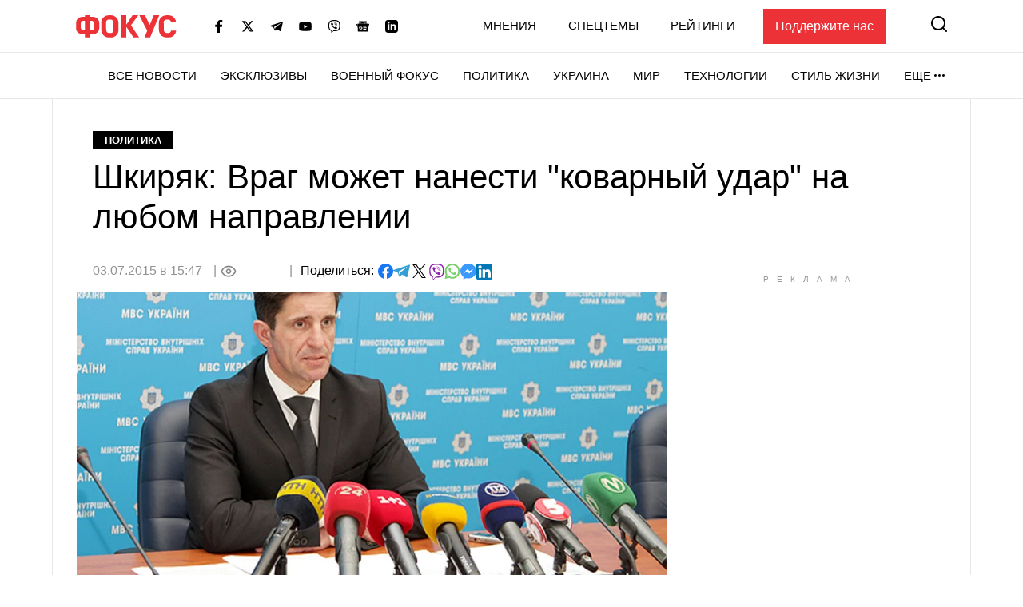

--- FILE ---
content_type: text/html; charset=utf-8
request_url: https://www.google.com/recaptcha/api2/aframe
body_size: 267
content:
<!DOCTYPE HTML><html><head><meta http-equiv="content-type" content="text/html; charset=UTF-8"></head><body><script nonce="fsffSlZDzjrJfevCywSjQQ">/** Anti-fraud and anti-abuse applications only. See google.com/recaptcha */ try{var clients={'sodar':'https://pagead2.googlesyndication.com/pagead/sodar?'};window.addEventListener("message",function(a){try{if(a.source===window.parent){var b=JSON.parse(a.data);var c=clients[b['id']];if(c){var d=document.createElement('img');d.src=c+b['params']+'&rc='+(localStorage.getItem("rc::a")?sessionStorage.getItem("rc::b"):"");window.document.body.appendChild(d);sessionStorage.setItem("rc::e",parseInt(sessionStorage.getItem("rc::e")||0)+1);localStorage.setItem("rc::h",'1768796111630');}}}catch(b){}});window.parent.postMessage("_grecaptcha_ready", "*");}catch(b){}</script></body></html>

--- FILE ---
content_type: application/javascript; charset=utf-8
request_url: https://fundingchoicesmessages.google.com/f/AGSKWxVjmpFOqTwJslLFpbn56rT2GBzSVsmafssSEkkcVLOaxym3KrZVdxsP8q6cM5ho-1GILfDK-Fufru8P_txEKQf6i2eQN_FoIShldrQG0ocWloBdfo9IxfPVAnhK0UeB7tgN4rh-iTYioakx4WdQ6EqWf_O5bPagKCvel4Vi_dWw0OW7eSqo3z-LZQuO/_/adscripts1./brand-ad-_ad_small./webapp/ads-/ads.pbs
body_size: -1291
content:
window['868fb0d7-11d0-4e74-b6a3-c18acdb02f06'] = true;